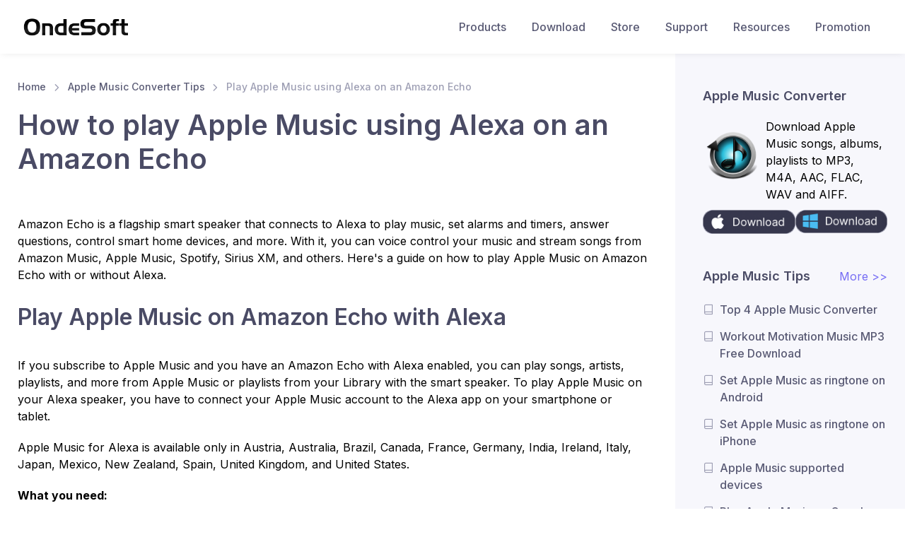

--- FILE ---
content_type: text/html
request_url: https://www.ondesoft.com/apple-music-converter-for-mac/ask-alexa-to-play-apple-music-on-amazon-echo.html
body_size: 8595
content:
<!DOCTYPE html>
<html lang="en">
 <head> 
<!-- Google tag (gtag.js) -->
<script async src="https://www.googletagmanager.com/gtag/js?id=G-NP2ZECDC1C" type="1395bf7a6402b980274709c6-text/javascript"></script>
<script type="1395bf7a6402b980274709c6-text/javascript">
  window.dataLayer = window.dataLayer || [];
  function gtag(){dataLayer.push(arguments);}
  gtag('js', new Date());

  gtag('config', 'G-NP2ZECDC1C');
</script>
  <meta charset="utf-8"/>
  <title>
   How to play Apple Music using Alexa on an Amazon Echo
  </title>
  <!-- SEO Meta Tags-->
  <meta content="Apple Music, Amazon echo, Play Apple Music on Amazon Echo" name="keywords"/>
  <meta content="This article shows you 2 ways to play Apple Music on Amazon echo, via Bluetooth or Alexa. It’s super easy. " name="description"/>
  <!-- Viewport-->
  <meta content="width=device-width, initial-scale=1" name="viewport"/>
  <style>
   .cs-page-loading {
      position: fixed;
      top: 0;
      right: 0;
      bottom: 0;
      left: 0;
      width: 100%;
      height: 100%;
      -webkit-transition: all .4s .2s ease-in-out;
      transition: all .4s .2s ease-in-out;
      background-color: #fff;
      opacity: 0;
      visibility: hidden;
      z-index: 9999;
    }

    .cs-page-loading.active {
      opacity: 1;
      visibility: visible;
    }

    .cs-page-loading-inner {
      position: absolute;
      top: 50%;
      left: 0;
      width: 100%;
      text-align: center;
      -webkit-transform: translateY(-50%);
      transform: translateY(-50%);
      -webkit-transition: opacity .2s ease-in-out;
      transition: opacity .2s ease-in-out;
      opacity: 0;
    }

    .cs-page-loading.active>.cs-page-loading-inner {
      opacity: 1;
    }

    .cs-page-loading-inner>span {
      display: block;
      font-family: 'Inter', sans-serif;
      font-size: 1rem;
      font-weight: normal;
      color: #737491;
    }

    .cs-page-spinner {
      display: inline-block;
      width: 2.75rem;
      height: 2.75rem;
      margin-bottom: .75rem;
      vertical-align: text-bottom;
      border: .15em solid #766df4;
      border-right-color: transparent;
      border-radius: 50%;
      -webkit-animation: spinner .75s linear infinite;
      animation: spinner .75s linear infinite;
    }
    #page-content img{
      text-align: center;
    }

    @-webkit-keyframes spinner {
      100% {
        -webkit-transform: rotate(360deg);
        transform: rotate(360deg);
      }
    }

    @keyframes spinner {
      100% {
        -webkit-transform: rotate(360deg);
        transform: rotate(360deg);
      }
    }
  </style>
  <!-- Page loading scripts-->
  <script type="1395bf7a6402b980274709c6-text/javascript">
   (function () {
      window.onload = function () {
        var preloader = document.querySelector('.cs-page-loading');
        preloader.classList.remove('active');
        setTimeout(function () {
          preloader.remove();
        }, 2000);
      };
    })();
  </script>
  <!-- Vendor Styles-->
  <link href="/around-res/vendor/simplebar/dist/simplebar.min.css" media="screen" rel="stylesheet"/>
  <link href="/around-res/vendor/tiny-slider/dist/tiny-slider.css" media="screen" rel="stylesheet"/>
  <link href="/around-res/vendor/lightgallery.js/dist/css/lightgallery.min.css" media="screen" rel="stylesheet"/>
  <!-- Main Theme Styles + Bootstrap-->
  <link href="/around-res/css/theme.min.css" media="screen" rel="stylesheet"/>
 </head>
 <!-- Body-->
 <body class="cs-is-sidebar">
  <!-- Page loading spinner-->
  <div class="cs-page-loading active">
   <div class="cs-page-loading-inner">
    <div class="cs-page-spinner">
    </div>
    <span>
     Loading...
    </span>
   </div>
  </div>
  <main class="cs-page-wrapper">
   <!-- Sign In Modal-->
   <!-- Navbar (Solid background + shadow)-->
   <!-- Remove "navbar-sticky" class to make navigation bar scrollable with the page.-->
	  
   <header class="cs-header navbar navbar-expand-lg navbar-light bg-light navbar-box-shadow navbar-sticky navbar-static" data-scroll-header="" style="display:block">
    <div class="container px-0 px-xl-3">
     <button class="navbar-toggler ml-n2 mr-2" data-offcanvas-id="primaryMenu_static" data-toggle="offcanvas" type="button">
      <span class="navbar-toggler-icon">
      </span>
     </button>
     <a class="navbar-brand order-lg-1 mx-auto ml-lg-0 pr-lg-2 mr-lg-4" href="/">
      <img alt="Ondesoft" class="d-none d-lg-block" src="/images/logo.png" width="153"/>
      <img alt="Ondesoft" class="d-lg-none" src="../images/logo.png" width="153"/>
     </a>
     <div class="cs-offcanvas-collapse order-lg-2" id="primaryMenu_static">
      <div class="cs-offcanvas-cap navbar-box-shadow">
       <h5 class="mt-1 mb-0">
        Menu
       </h5>
       <button class="close lead" data-offcanvas-id="primaryMenu_static" data-toggle="offcanvas" type="button">
        <span aria-hidden="true">
         ×
        </span>
       </button>
      </div>
      <div class="cs-offcanvas-body">
       <!-- Menu-->
       <ul class="navbar-nav">
        <li class="nav-item dropdown dropdown-mega">
         <a class="nav-link dropdown-toggle" data-toggle="dropdown" href="/product.html">
          Products
         </a>
         <div class="dropdown-menu">
          <div class="dropdown-column mb-2 mb-lg-0">
                      <h5 class="dropdown-header">For Mac</h5>
                      <a class="dropdown-item" href="/apple-music-converter-for-mac">Apple Music Converter</a>
                    <a class="dropdown-item" href="/spotify-converter-for-mac">Spotify Music Converter</a>
                    <a class="dropdown-item" href="/amazon-music-converter-for-mac">Amazon Music Converter</a>
                    <a class="dropdown-item" href="/tidal-music-converter-for-mac">TIDAL Music Converter</a>
                    <a class="dropdown-item" href="/deezer-music-converter-for-mac/">Deezer Music Converter</a>
					<a class="dropdown-item" href="/youtube-music-converter-for-mac/">YouTube Music Converter</a>
					<a class="dropdown-item" href="/pandora-music-converter-for-mac/">Pandora Music Converter</a>
                    <a class="dropdown-item" href="/audible-converter-for-mac">Audible Converter</a> <a class="dropdown-item" href="/itunes-drm-media-converter">iTunes Movie Converter</a> 
                    
                    <a class="dropdown-item" href="/rulers">Rulers</a> 
                    <a class="dropdown-item" href="/audiorecorder">Audio Recorder</a></div>
                <div class="dropdown-column mb-2 mb-lg-0">
                      <h5 class="dropdown-header">For Windows</h5>
                      <a class="dropdown-item" href="/apple-music-converter-for-windows">Apple Music Converter</a>
                    <a class="dropdown-item" href="/spotify-converter-for-windows">Spotify Music Converter</a>
                    <a class="dropdown-item" href="/amazon-music-converter-for-windows">Amazon Music Converter</a>
                    <a class="dropdown-item" href="/tidal-music-converter-for-windows">TIDAL Music Converter</a>
                    <a class="dropdown-item" href="/deezer-music-converter-for-windows/">Deezer Music Converter</a>
					<a class="dropdown-item" href="/youtube-music-converter-for-windows/">YouTube Music Converter</a>
					<a class="dropdown-item" href="/pandora-music-converter-for-windows/">Pandora Music Converter</a>
                    <a class="dropdown-item" href="/audible-converter-for-windows/">Audible Converter</a> <a class="dropdown-item" href="/itunes-drm-media-converter-for-windows">iTunes Movie Converter</a> 
                     </div>
         </div>
        </li>
        <li class="nav-item dropdown">
         <a class="nav-link" href="/download.html">
          Download
         </a>
        </li>
        <li class="nav-item dropdown">
         <a class="nav-link" href="/buynow.html">
          Store
         </a>
        </li>
        <li class="nav-item dropdown">
         <a class="nav-link" href="/support.html">
          Support
         </a>
        </li>
        <li class="nav-item dropdown">
         <a class="nav-link" href="/resource.html">
          Resources
         </a>
        </li>
        <li class="nav-item dropdown">
         <a class="nav-link" href="https://deals.ondesoft.com">
          Promotion
         </a>
        </li>
       </ul>
      </div>
     </div>
    </div>
   </header>
   <header class="cs-header navbar navbar-expand-lg navbar-light bg-light navbar-box-shadow navbar-sticky navbar-dynamic" data-scroll-header="" style="display:none">
    <div class="container px-0 px-xl-3">
     <button class="navbar-toggler ml-n2 mr-2" data-offcanvas-id="primaryMenu" data-toggle="offcanvas" type="button">
      <span class="navbar-toggler-icon">
      </span>
     </button>
     <a class="navbar-brand order-lg-1 mx-auto ml-lg-0 pr-lg-2 mr-lg-4" href="/">
      <img alt="Ondesoft" src="/images/logo.png" width="153"/>
     </a>
     <div class="d-md-flex d-none align-items-center order-lg-3">
      <a class="btn btn-primary mr-2" href="/download/oditunesconverter_mac.dmg" id="download-mac" rel="noopener" target="_blank">
       Try for
       <span class="d-none d-lg-inline">
        Mac
       </span>
      </a>
      <a class="btn btn-primary" href="/download/oditunesconverter.exe" id="download-win" rel="noopener" target="_blank">
       Try for
       <span class="d-none d-lg-inline">
        Windows
       </span>
      </a>
     </div>
     <div class="cs-offcanvas-collapse order-lg-2" id="primaryMenu">
      <div class="cs-offcanvas-cap navbar-box-shadow">
       <h5 class="mt-1 mb-0">
        Menu
       </h5>
       <button class="close lead" data-offcanvas-id="primaryMenu" data-toggle="offcanvas" type="button">
        <span aria-hidden="true">
         ×
        </span>
       </button>
      </div>
      <div class="cs-offcanvas-body">
       <!-- Menu-->
       <ul class="navbar-nav d-block d-lg-none">
        <li class="nav-item dropdown dropdown-mega">
         <a class="nav-link dropdown-toggle" data-toggle="dropdown" href="/product.html">
          Products
         </a>
         <div class="dropdown-menu">
          <div class="dropdown-column mb-2 mb-lg-0">
                      <h5 class="dropdown-header">For Mac</h5>
                      <a class="dropdown-item" href="/apple-music-converter-for-mac">Apple Music Converter</a>
                    <a class="dropdown-item" href="/spotify-converter-for-mac">Spotify Music Converter</a>
                    <a class="dropdown-item" href="/amazon-music-converter-for-mac">Amazon Music Converter</a>
                    <a class="dropdown-item" href="/tidal-music-converter-for-mac">TIDAL Music Converter</a>
                    <a class="dropdown-item" href="/deezer-music-converter-for-mac/">Deezer Music Converter</a>
					<a class="dropdown-item" href="/youtube-music-converter-for-mac/">YouTube Music Converter</a>
					<a class="dropdown-item" href="/pandora-music-converter-for-mac/">Pandora Music Converter</a>
                    <a class="dropdown-item" href="/audible-converter-for-mac">Audible Converter</a> <a class="dropdown-item" href="/itunes-drm-media-converter">iTunes Movie Converter</a> 
                    
                    <a class="dropdown-item" href="/rulers">Rulers</a> 
                    <a class="dropdown-item" href="/audiorecorder">Audio Recorder</a></div>
                <div class="dropdown-column mb-2 mb-lg-0">
                      <h5 class="dropdown-header">For Windows</h5>
                      <a class="dropdown-item" href="/apple-music-converter-for-windows">Apple Music Converter</a>
                    <a class="dropdown-item" href="/spotify-converter-for-windows">Spotify Music Converter</a>
                    <a class="dropdown-item" href="/amazon-music-converter-for-windows">Amazon Music Converter</a>
                    <a class="dropdown-item" href="/tidal-music-converter-for-windows">TIDAL Music Converter</a>
                    <a class="dropdown-item" href="/deezer-music-converter-for-windows/">Deezer Music Converter</a>
					<a class="dropdown-item" href="/youtube-music-converter-for-windows/">YouTube Music Converter</a>
					<a class="dropdown-item" href="/pandora-music-converter-for-windows/">Pandora Music Converter</a>
                    <a class="dropdown-item" href="/audible-converter-for-windows/">Audible Converter</a> <a class="dropdown-item" href="/itunes-drm-media-converter-for-windows">iTunes Movie Converter</a> 
                     </div>
         </div>
        </li>
        <li class="nav-item dropdown">
         <a class="nav-link" href="/download.html">
          Download
         </a>
        </li>
        <li class="nav-item dropdown">
         <a class="nav-link" href="/buynow.html">
          Store
         </a>
        </li>
        <li class="nav-item dropdown">
         <a class="nav-link" href="/support.html">
          Support
         </a>
        </li>
        <li class="nav-item dropdown">
         <a class="nav-link" href="/resource.html">
          Resources
         </a>
        </li>
        <li class="nav-item dropdown">
         <a class="nav-link" href="https://deals.ondesoft.com">
          Promotion
         </a>
        </li>
       </ul>
       <div class="navbar-nav d-none d-lg-inline" id="product-id" style="font-size: 1.5rem;">
        Apple Music Converter
       </div>
      </div>
     </div>
    </div>
   </header>
   <!-- Page content-->
   <div class="cs-sidebar-enabled cs-sidebar-right">
    <div class="container">
     <div class="row">
      <!-- Content-->
      <div class="col-lg-9 cs-content py-4 mb-2 mb-sm-0 pb-sm-5">
       <div class="pb-4">
        <nav aria-label="breadcrumb">
         <ol class="py-1 my-2 breadcrumb">
          <li class="breadcrumb-item">
           <a href="/" target="_blank">
            Home
           </a>
          </li>
          <li class="breadcrumb-item">
           <a href="/apple-music-tips/tips.html" target="_blank">
            Apple Music Converter Tips
           </a>
          </li>
          <li class="breadcrumb-item active">
           Play Apple Music using Alexa on an Amazon Echo
          </li>
         </ol>
        </nav>
        <h1 id="page-title">
         How to play Apple Music using Alexa on an Amazon Echo
        </h1>
       </div>
       <!-- Post content-->
       <div id="page-content">
        <div id="part21">
         <p>
         </p>
		      <p> Amazon Echo is a flagship smart speaker that connects to Alexa to play music, set alarms and timers, answer questions, control smart home devices, and more. With it, you can voice control your music and stream songs from Amazon Music, Apple Music, Spotify, Sirius XM, and others. Here's a guide on how to play Apple Music on Amazon Echo with or without Alexa. </p>
		      
      
         <h2 class="pt-2 pb-4">
          Play Apple Music on Amazon Echo with Alexa
         </h2>
         <p>
          If you subscribe to Apple Music and you have an Amazon Echo with Alexa enabled, you can play songs, artists, playlists, and more from Apple Music or playlists from your Library with the smart speaker. To play Apple Music on your Alexa speaker, you have to connect your Apple Music account to the Alexa app on your smartphone or tablet.
         </p>
         <p>
          Apple Music for Alexa is available only in Austria, Australia, Brazil, Canada, France, Germany, India, Ireland, Italy, Japan, Mexico, New Zealand, Spain, United Kingdom, and United States.
         </p>
         <p>
          <strong>
           What you need:
          </strong>
         </p>
         <p>
          1. An Apple Music subscription.
          <br/>
          2. An Amazon Echo that you already set up with the Amazon Alexa app on your iOS or Android device.
          <br/>
          3. The iOS or Android device that you already set up with Alexa.
         </p>
         <p>
          <strong>
           How to set up ‌Apple Music‌ with Alexa:
          </strong>
         </p>
         <p>
          1. Open the Amazon Alexa app on your iPhone, iPad, or Android device.
          <br/>
          2. Tap the three lines in the top-left corner.
          <br/>
          3. Tap "Settings".
          <br/>
          4. Scroll down and tap "Music and Podcasts."
          <br/>
          5. Tap on "Link New Service".
          <br/>
          6. Tap on the Apple Music icon. You can also tap the Apple Podcasts icon to play Apple podcasts on your speaker.
          <br/>
          7. Tap "ENABLE TO USE" to connect your Apple Music account to your Alexa app. Log into your Apple Music account.
         </p>
         <p>
          <strong>
           How to set Apple Music as default music service:
          </strong>
         </p>
         <p>
          If you don’t want to say “on Apple Music” each time you ask Alexa to play something, you can make Apple Music your default music service on Alexa. Here's how.
          <br/>
          1.	Open the Amazon Alexa app, then tap the menu button in the upper-left corner.
          <br/>
          2.	Tap Settings.
          <br/>
          3.	Tap Music.
          <br/>
          4.	Under Account Settings, tap Default Services.
          <br/>
          5.	Tap Apple Music.
         </p>
         <p>
          You can ask Alexa to play songs, artists, albums, or genres from Apple Music. You can also play Beats 1 radio, playlists from Apple Music's editors, or playlists in your iCloud Music Library. Say something like "Alexa, play Chill radio on Apple Music," or "Alexa, play Ariana Grande on Apple Music."
         </p>
         <h2 class="pt-2 pb-4">
          Play Apple Music on Amazon Echo without Alexa
         </h2>
         <p>
          There is an app called
          <strong>
           My Media for Alexa
          </strong>
          that allow you to stream your local music library to your Amazon
          <em>
           Alexa
          </em>
          device such as the Echo or Dot. It is available on Mac, Windows and Linux. After
          <a href="https://www.mymediaalexa.com" target="_blank">
           installing
          </a>
          the app on your computer, it will index your media and let Alexa respond to commands such as "Alexa, ask My Media to play music by Ed Sheeran".
         </p>
         <p>
          In this way, you can subscribe to Apple Music(or start the free trial if you haven't), download songs, playlists or albums to mp3 with
          <a href="../apple-music-converter-for-mac/" target="_blank">
           Ondesoft Apple Music Converter</a>. You can still stream these Apple Music songs with Alexa even after you
          <a href="../apple-music-converter-for-mac/how-to-cancel-apple-music-subscription.html" target="_blank">
           cancel Apple Music subscription</a>.
         </p>
         <p>
          Follow below steps and learn how to
          <a href="convert-apple-music-to-mp3-on-mac.html" target="_blank">
           download Apple Music to MP3</a>
          with Ondesoft Apple Music Converter.
         </p>
         <h3> 1. Download and Launch Apple Music Converter </h3>
                <p> Download, install and launch Ondesoft Apple Music Converter on your Mac or Windows. </p>
                <p> <a href="https://www.ondesoft.com/download/oditunesconverter_mac.dmg" target="_blank"> <img src="../images/downloadpic.png" style="margin-left:110px;"/> </a> <a href="https://www.ondesoft.com/download/oditunesconverter.exe
"> <img src="../images/downloadpc1.png" style="margin-left:110px;"/> </a> </p>
                <div style="text-align:center;"> <img alt="Apple Music Converter" class="img-responsive" src="../itunes_converter/images/apple-music-converter1.png" width="650"/> </div>
                <p>&nbsp;</p>
                <h3> 2. Sign in your Apple Music account </h3>
                <p>Click the Sign in 
                button and enter your Apple ID.</p>
                <div style="text-align:center;"> <img alt="Apple Music Converter" class="img-responsive" src="../itunes_converter/images/apple-music-converter2.png" width="650"/> </div>
                <p>&nbsp;</p>
                <h3> 3. Change output format(optional) </h3>
                <p>The default output format is lossless M4A. Ondesoft Apple Music Converter also supports 
                converting Apple Music to MP3, AAC, FLAC, WAV and AIFF. You can also customize output file name with any combination of title, artist, album, playlist index and track ID.</p>
                <div style="text-align:center;"> <img alt="apple music format" src="../itunes_converter/images/apple-music-format.png" class="img-responsive" width="650"/> </div>
                <p>&nbsp;</p>
                <h3> 4. Select music </h3>
                <p>Follow the on-screen instructions to choose the playlist or album you want to convert.</p>
                <div style="text-align:center;"> <img alt="Apple Music Converter" class="img-responsive" src="../itunes_converter/images/apple-music-converter3.png" width="650"/> </div>
                <p>Click Add songs.</p>
                <div style="text-align:center;"> <img alt="Apple Music Converter" class="img-responsive" src="../itunes_converter/images/apple-music-converter4.png" width="650"/> </div>
                <p>&nbsp;</p>
                <h3> 5. Start Conversion </h3>
                <p>By default, all songs in the playlist/album will be checked. If there are songs you don't want to convert, please uncheck the box. Then click Convert button to start downloading songs to the format you choose.</p>
                <div style="text-align:center;"> <img alt="Apple Music Converter" class="img-responsive" src="../itunes_converter/images/apple-music-converter5.png" width="650"/> </div>
                <p>After conversion, click below folder icon to quickly locate the downloaded songs.</p>
                <div style="text-align:center;"> <img alt="Apple Music Converter" class="img-responsive" src="../itunes_converter/images/apple-music-converter6.png" width="650"/> </div>
                <p>&nbsp;</p>
         <p>
          Free trial version allows you to convert 3 minutes of each song, to get the full version, please
          <a href="../buy-apple-music-converter.html" target="_blank">
           purchase
          </a>
          a license.
         </p>
        </div>
       </div>
       <div class="row no-gutters position-relative align-items-center border-top border-bottom my-5">
        <div class="d-none d-md-block position-absolute border-left h-100" style="top: 0; left: 50%; width: 1px;">
        </div>
       </div>
      </div>
      <!-- Sidebar-->
      <div class="cs-sidebar col-lg-3 pt-lg-5">
       <!-- Post-->
       <div class="cs-offcanvas-collapse cs-offcanvas-right" id="blog-sidebar">
        <div class="cs-offcanvas-cap navbar-box-shadow px-4 mb-3">
         <h5 class="mt-1 mb-0">
          Sidebar
         </h5>
         <button class="close lead" data-offcanvas-id="blog-sidebar" data-toggle="offcanvas" type="button">
          <span aria-hidden="true">
           ×
          </span>
         </button>
        </div>
        <div class="cs-offcanvas-body px-4 pt-3 pt-lg-0 pr-lg-0 pl-lg-2 pl-xl-4" data-simplebar="" id="slide-content-container">
         <!-- Search-->
         <div class="cs-widget mb-5 product-info" id="slide-product">
          <h3 class="cs-widget-title">
           Apple Music Converter
          </h3>
          <div class="input-group-overlay">
           <div class="d-flex" style="align-items: center;margin-bottom: 10px;">
            <div style="flex:1;">
             <img alt="Apple Music Converter" src="/itunes_converter/images/itunesconverter_main.png"/>
            </div>
            <div style="flex:2; padding:0px 5px;">
             Download Apple Music songs, albums, playlists to MP3, M4A, AAC, FLAC, WAV and AIFF.
            </div>
           </div>
           <div class="d-flex">
            <a href="/download/oditunesconverter_mac.dmg" target="_blank">
             <img alt="Download Apple Music Converter" src="/images/downloadpic.png"/>
            </a>
            <a href="/download/oditunesconverter.exe" target="_blank">
             <img alt="DownloadApple Music Converter" src="/images/downloadpc1.png"/>
            </a>
           </div>
          </div>
         </div>
         <div class="cs-widget mb-5 slide-tips">
          <div class="d-flex slide-tips-head" style="justify-content: space-between;">
           <h3 class="cs-widget-title">
            Apple Music Tips</h3>
           <a href="../resource.html" target="_blank">
            More &gt;&gt;
           </a>
          </div>
          <ul>
                    <li class="d-flex"> <i class="fe-book text-muted mt-2 mr-2"> </i> <a class="cs-widget-link" href="/top-4-apple-music-converter.html" target="_blank"> Top 4 Apple Music Converter</a> </li>
                    <li class="d-flex"> <i class="fe-book text-muted mt-2 mr-2"> </i> <a class="cs-widget-link" href="/apple-music-tips/workout-motivation-music-mp3-free-download.html" target="_blank"> Workout Motivation Music MP3 Free Download </a> </li>
                    <li class="d-flex"> <i class="fe-book text-muted mt-2 mr-2"> </i> <a class="cs-widget-link" href="/apple-music-converter-for-mac/set-apple-music-as-ringtone-on-android.html" target="_blank"> Set Apple Music as ringtone on Android </a> </li>
                    <li class="d-flex"> <i class="fe-book text-muted mt-2 mr-2"> </i> <a class="cs-widget-link" href="/apple-music-converter-for-mac/apple-music-ringtone.html" target="_blank"> Set Apple Music as ringtone on iPhone </a> </li>
                    <li class="d-flex"> <i class="fe-book text-muted mt-2 mr-2"> </i> <a class="cs-widget-link" href="../apple-music-tips/apple-music-supported-devices.html" target="_blank"> Apple Music supported devices </a> </li>
                    <li class="d-flex"> <i class="fe-book text-muted mt-2 mr-2"> </i> <a class="cs-widget-link" href="../apple-music-tips/play-apple-music-on-google-pixel.html" target="_blank"> Play Apple Music on Google Pixel </a> </li>
                    <li class="d-flex"> <i class="fe-book text-muted mt-2 mr-2"> </i> <a class="cs-widget-link" href="../apple-music-tips/play-apple-music-on-moto-g7.html" target="_blank"> Play Apple Music on Moto G7 </a> </li>
                    <li class="d-flex"> <i class="fe-book text-muted mt-2 mr-2"> </i> <a class="cs-widget-link" href="../apple-music-tips/play-apple-music-on-samsung-galaxy-watch.html" target="_blank"> Play Apple Music on Samsung Galaxy </a> </li>
                    <li class="d-flex"> <i class="fe-book text-muted mt-2 mr-2"> </i> <a class="cs-widget-link" href="../apple-music-tips/play-apple-music-on-fitbit-ionic.html" target="_blank"> Play Apple Music on Fitbit Ionic </a> </li>
                    <li class="d-flex"> <i class="fe-book text-muted mt-2 mr-2"> </i> <a class="cs-widget-link" href="/apple-music-tips/use-apple-music-on-serato-dj.html" target="_blank"> Use Apple Music on Serato DJ </a> </li>
                    <li class="d-flex"> <i class="fe-book text-muted mt-2 mr-2"> </i> <a class="cs-widget-link" href="/apple-music-tips/play-apple-music-without-itunes.html" target="_blank"> Play Apple Music without iTunes </a> </li>
                    <li class="d-flex"> <i class="fe-book text-muted mt-2 mr-2"> </i> <a class="cs-widget-link" href="/apple-music-converter-for-mac/change-apple-music-plan.html" target="_blank"> Change Apple Music plan </a> </li>
                    <li class="d-flex"> <i class="fe-book text-muted mt-2 mr-2"> </i> <a class="cs-widget-link" href="/apple-music-converter-for-mac/download-apple-music-antidote-playlist-to-mp3.html" target="_blank"> Download Apple Music Antidote playlist to mp3 </a> </li>
                    <li class="d-flex"> <i class="fe-book text-muted mt-2 mr-2"> </i> <a class="cs-widget-link" href="/apple-music-converter-for-mac/fix-apple-music-not-downloading-songs-on-iphone.html" target="_blank"> Fix Apple Music do not download on iPhone </a> </li>
                    <li class="d-flex"> <i class="fe-book text-muted mt-2 mr-2"> </i> <a class="cs-widget-link" href="/apple-music-converter-for-mac/apple-music-drm-removal.html" target="_blank"> What is Apple Music DRM and how to remove DRM </a> </li>
                    <li class="d-flex"> <i class="fe-book text-muted mt-2 mr-2"> </i> <a class="cs-widget-link" href="/apple-music-converter-for-mac/apple-music-drm-removal.html" target="_blank"> Apple Music on Android TV </a> </li>
                    <li class="d-flex"> <i class="fe-book text-muted mt-2 mr-2"> </i> <a class="cs-widget-link" href="/apple-music-converter-for-mac/apple-music-on-iphone-4.html" target="_blank"> Play Apple Music songs on iPhone 4 </a> </li>
                    <li class="d-flex"> <i class="fe-book text-muted mt-2 mr-2"> </i> <a class="cs-widget-link" href="/apple-music-converter-for-mac/apple-music-web-version.html" target="_blank"> Apple Launches Web Version for its Apple Music Service </a> </li>
                    <li class="d-flex"> <i class="fe-book text-muted mt-2 mr-2"> </i> <a class="cs-widget-link" href="/apple-music-converter-for-mac/convert-apple-music-m4p-to-mp3.html" target="_blank"> Convert Apple Music M4P to MP3 </a> </li>
                    <li class="d-flex"> <i class="fe-book text-muted mt-2 mr-2"> </i> <a class="cs-widget-link" href="/apple-music-converter-for-mac/convert-apple-music-to-mp3-on-mac.html" target="_blank"> Convert Apple Music to MP3</a> </li>
                    <li class="d-flex"> <i class="fe-book text-muted mt-2 mr-2"> </i> <a class="cs-widget-link" href="/apple-music-converter-for-mac/download-apple-music-to-sd-card.html" target="_blank"> Download Apple Music on SD card </a> </li>
                    <li class="d-flex"> <i class="fe-book text-muted mt-2 mr-2"> </i> <a class="cs-widget-link" href="/apple-music-converter-for-mac/download-drake-more-life-from-apple-music.html" target="_blank"> Download Drake More Life to MP3 from Apple Music </a> </li>
                    <li class="d-flex"> <i class="fe-book text-muted mt-2 mr-2"> </i> <a class="cs-widget-link" href="/apple-music-converter-for-mac/get-free-apple-music.html" target="_blank"> Solved: 3 Ways to Get Free Apple Music </a> </li>
                    <li class="d-flex"> <i class="fe-book text-muted mt-2 mr-2"> </i> <a class="cs-widget-link" href="/apple-music-converter-for-mac/how-to-cancel-apple-music-subscription.html" target="_blank"> Cancel Apple Music subscription</a> </li>
                    <li class="d-flex"> <i class="fe-book text-muted mt-2 mr-2"> </i> <a class="cs-widget-link" href="/apple-music-converter-for-mac/listen-to-apple-music-without-itunes.html" target="_blank"> Listen to Apple Music without iTunes </a> </li>
                    <li class="d-flex"> <i class="fe-book text-muted mt-2 mr-2"> </i> <a class="cs-widget-link" href="/apple-music-converter-for-mac/listen-to-apple-music-without-paying.html" target="_blank"> Listen to Apple Music without paying </a> </li>
                    <li class="d-flex"> <i class="fe-book text-muted mt-2 mr-2"> </i> <a class="cs-widget-link" href="/apple-music-converter-for-mac/play-apple-music-on-amazon-echo-without-subscription.html" target="_blank"> Play Apple Music on Amazon Echo without subscription </a> </li>
                    <li class="d-flex"> <i class="fe-book text-muted mt-2 mr-2"> </i> <a class="cs-widget-link" href="/apple-music-converter-for-mac/play-apple-music-on-amazon-echo.html" target="_blank"> Play Apple Music on Amazon Echo </a> </li>
                    <li class="d-flex"> <i class="fe-book text-muted mt-2 mr-2"> </i> <a class="cs-widget-link" href="/apple-music-converter-for-mac/play-apple-music-on-amazon-fire-7-tablet.html" target="_blank"> Stream Apple Music on Amazon Fire 7 Tablet </a> </li>
                    <li class="d-flex"> <i class="fe-book text-muted mt-2 mr-2"> </i> <a class="cs-widget-link" href="/apple-music-converter-for-mac/play-apple-music-on-amazon-fire-tv-without-subscription.html" target="_blank"> Play Apple Music on Fire TV without subscription </a> </li>
                    <li class="d-flex"> <i class="fe-book text-muted mt-2 mr-2"> </i> <a class="cs-widget-link" href="/apple-music-converter-for-mac/play-apple-music-on-android-tv.html" target="_blank"> Play Apple Music on Android TV </a> </li>
                    <li class="d-flex"> <i class="fe-book text-muted mt-2 mr-2"> </i> <a class="cs-widget-link" href="/apple-music-converter-for-mac/play-apple-music-on-fire-tv.html" target="_blank"> Play Apple Music on Fire TV </a> </li>
                    <li class="d-flex"> <i class="fe-book text-muted mt-2 mr-2"> </i> <a class="cs-widget-link" href="/apple-music-converter-for-mac/play-apple-music-on-mp3-player.html" target="_blank"> Play Apple Music on MP3 Players </a> </li>
                    <li class="d-flex"> <i class="fe-book text-muted mt-2 mr-2"> </i> <a class="cs-widget-link" href="/apple-music-converter-for-mac/play-apple-music-on-sonos-without-subscription.html" target="_blank"> Solved: Play Apple Music on Sonos without subscription </a> </li>
                    <li class="d-flex"> <i class="fe-book text-muted mt-2 mr-2"> </i> <a class="cs-widget-link" href="/apple-music-converter-for-mac/play-apple-music-on-soundtouch.html" target="_blank"> Play Apple Music on SoundTouch </a> </li>
                    <li class="d-flex"> <i class="fe-book text-muted mt-2 mr-2"> </i> <a class="cs-widget-link" href="/apple-music-converter-for-mac/play-apple-music-songs-on-android.html" target="_blank"> Play Apple Music songs on Android without Apple Music app </a> </li>
                    <li class="d-flex"> <i class="fe-book text-muted mt-2 mr-2"> </i> <a class="cs-widget-link" href="/apple-music-converter-for-mac/remove-apple-music-drm-on-mac.html" target="_blank"> Remove Apple Music DRM on Mac </a> </li>
                    <li class="d-flex"> <i class="fe-book text-muted mt-2 mr-2"> </i> <a class="cs-widget-link" href="/apple-music-converter-for-mac/stream-apple-music-on-amazon-fire-tv-stick-4k.html" target="_blank"> Stream Apple Music on Amazon Fire TV Stick 4K </a> </li>
                    <li class="d-flex"> <i class="fe-book text-muted mt-2 mr-2"> </i> <a class="cs-widget-link" href="/apple-music-converter-for-mac/stream-apple-music-to-google-home.html" target="_blank"> Play Apple Music on Google Home </a> </li>
                    <li class="d-flex"> <i class="fe-book text-muted mt-2 mr-2"> </i> <a class="cs-widget-link" href="/apple-music-converter-for-mac/transfer-apple-music-playlist-to-spotify.html" target="_blank"> Transfer Apple Music playlists to Spotify </a> </li>
                    <li class="d-flex"> <i class="fe-book text-muted mt-2 mr-2"> </i> <a class="cs-widget-link" href="/apple-music-converter-for-mac/transfer-apple-music-playlists-to-google-play-music.html" target="_blank"> Upload and stream Apple Music songs on Google Play Music </a> </li>
                    <li class="d-flex"> <i class="fe-book text-muted mt-2 mr-2"> </i> <a class="cs-widget-link" href="/apple-music-converter-for-mac/apple-music-android.html" target="_blank"> Play Apple Music on Android </a> </li>
                    <li class="d-flex"> <i class="fe-book text-muted mt-2 mr-2"> </i> <a class="cs-widget-link" href="/apple-music-converter-for-mac/apple-music-on-amazon-devices.html" target="_blank"> Apple Music on Amazon devices </a> </li>
                    <li class="d-flex"> <i class="fe-book text-muted mt-2 mr-2"> </i> <a class="cs-widget-link" href="/apple-music-converter-for-mac/apple-music-on-roku.html" target="_blank"> Stream Apple Music to Roku for free </a> </li>
                    <li class="d-flex"> <i class="fe-book text-muted mt-2 mr-2"> </i> <a class="cs-widget-link" href="/apple-music-converter-for-mac/apple-music-on-samsung-smart-tv.html" target="_blank"> Apple Music on Samsung Smart TV </a> </li>
                    <li class="d-flex"> <i class="fe-book text-muted mt-2 mr-2"> </i> <a class="cs-widget-link" href="/apple-music-converter-for-mac/apple-music-on-tv.html" target="_blank"> Play Apple Music on TV </a> </li>
                    <li class="d-flex"> <i class="fe-book text-muted mt-2 mr-2"> </i> <a class="cs-widget-link" href="/apple-music-converter-for-mac/apple-music-on-xbox-one.html" target="_blank"> Play Apple Music on Xbox One </a> </li>
                    <li class="d-flex"> <i class="fe-book text-muted mt-2 mr-2"> </i> <a class="cs-widget-link" href="/apple-music-converter-for-mac/apple-music-ringtone.html" target="_blank"> Set Apple Music songs as ringtone </a> </li>
                    <li class="d-flex"> <i class="fe-book text-muted mt-2 mr-2"> </i> <a class="cs-widget-link" href="/apple-music-converter-for-mac/play-apple-music-in-a-car.html" target="_blank"> Enjoy Apple Music in the car</a> </li>
                    <li class="d-flex"> <i class="fe-book text-muted mt-2 mr-2"> </i> <a class="cs-widget-link" href="/apple-music-converter-for-mac/play-apple-music-on-android-tablet.html" target="_blank"> Play Apple Music songs on Android Tablet</a> </li>
                    <li class="d-flex"> <i class="fe-book text-muted mt-2 mr-2"> </i> <a class="cs-widget-link" href="/apple-music-converter-for-mac/play-apple-music-songs-on-ipod-nano.html" target="_blank"> Play Apple Music songs on iPod nano</a> </li>
                    <li class="d-flex"> <i class="fe-book text-muted mt-2 mr-2"> </i> <a class="cs-widget-link" href="/apple-music-converter-for-mac/play-apple-music-songs-on-ipod-shuffle.html" target="_blank"> Play Apple Music songs on iPod shuffle </a> </li>
                    <li class="d-flex"> <i class="fe-book text-muted mt-2 mr-2"> </i> <a class="cs-widget-link" href="/apple-music-converter-for-mac/play-apple-music-songs-on-ipod-classic.html" target="_blank"> Play Apple Music songs on iPod classic</a> </li>
                    <li class="d-flex"> <i class="fe-book text-muted mt-2 mr-2"> </i> <a class="cs-widget-link" href="/apple-music-converter-for-mac/play-apple-music-songs-on-samsung-galaxy-tab.html" target="_blank"> Play Apple Music songs on SAMSUNG Galaxy Tab </a> </li>
                    <li class="d-flex"> <i class="fe-book text-muted mt-2 mr-2"> </i> <a class="cs-widget-link" href="/apple-music-converter-for-mac/stream-apple-music-on-ps4.html" target="_blank"> Stream Apple Music on PS4 without downloading them </a> </li>
                    <li class="d-flex"> <i class="fe-book text-muted mt-2 mr-2"> </i> <a class="cs-widget-link" href="/apple-music-converter-for-mac/transfer-apple-music-songs-to-usb-flash-drive.html" target="_blank"> Transfer Apple Music songs to USB Flash Drive </a> </li>
                    <li class="d-flex"> <i class="fe-book text-muted mt-2 mr-2"> </i> <a class="cs-widget-link" href="/apple-music-converter-for-mac/apple-music-on-playstation.html" target="_blank"> Apple Music on PlayStation® </a> </li>
                    <li class="d-flex"> <i class="fe-book text-muted mt-2 mr-2"> </i> <a class="cs-widget-link" href="/apple-music-converter-for-windows/apple-music-on-chromebook.html" target="_blank"> Play apple Music on Chromebook </a> </li>
                    <li class="d-flex"> <i class="fe-book text-muted mt-2 mr-2"> </i> <a class="cs-widget-link" href="/apple-music-converter-for-windows/apple-music-on-pc.html" target="_blank"> 3 ways to listen to Apple Music on PC </a> </li>
                    <li class="d-flex"> <i class="fe-book text-muted mt-2 mr-2"> </i> <a class="cs-widget-link" href="/apple-music-converter-for-windows/convert-apple-music-to-mp3-on-windows.html" target="_blank"> Convert Apple Music to MP3 on Windows</a> </li>
                    <li class="d-flex"> <i class="fe-book text-muted mt-2 mr-2"> </i> <a class="cs-widget-link" href="/apple-music-converter-for-windows/play-apple-music-songs-on-microsoft-lumia.html" target="_blank"> Play Apple Music on Microsoft Lumia</a> </li>
                    <li class="d-flex"> <i class="fe-book text-muted mt-2 mr-2"> </i> <a class="cs-widget-link" href="/apple-music-converter-for-windows/play-apple-music-songs-on-sandisk-clip-jam.html" target="_blank"> Play Apple Music on SanDisk Clip Jam</a> </li>
                    <li class="d-flex"> <i class="fe-book text-muted mt-2 mr-2"> </i> <a class="cs-widget-link" href="/apple-music-converter-for-windows/play-apple-music-songs-on-windows-phone.html" target="_blank"> Play Apple Music on Windows phone </a> </li>
                    <li class="d-flex"> <i class="fe-book text-muted mt-2 mr-2"> </i> <a class="cs-widget-link" href="/apple-music-converter-for-windows/" target="_blank"> Apple Music Converter for Windows </a> </li>
                    <li class="d-flex"> <i class="fe-book text-muted mt-2 mr-2"> </i> <a class="cs-widget-link" href="/apple-music-tips/apple-music-now-groups-different-versions-of-the-same-albums.html" target="_blank"> Apple Music now groups different versions of the same albums </a> </li>
                    <li class="d-flex"> <i class="fe-book text-muted mt-2 mr-2"> </i> <a class="cs-widget-link" href="/apple-music-tips/download-album-black-habits-to-mp3-from-apple-music.html" target="_blank"> Download album Black Habits to mp3 from Apple Music </a> </li>
                    <li class="d-flex"> <i class="fe-book text-muted mt-2 mr-2"> </i> <a class="cs-widget-link" href="/apple-music-tips/download-apple-music-replay-2020-to-mp3.html" target="_blank"> Download Apple Music Replay 2020 playlist to mp3 </a> </li>
                    <li class="d-flex"> <i class="fe-book text-muted mt-2 mr-2"> </i> <a class="cs-widget-link" href="/apple-music-tips/download-apple-music-playlist-agenda-to-mp3.html" target="_blank"> Download Apple Music Playlist Agenda to mp3 </a> </li>
                    <li class="d-flex"> <i class="fe-book text-muted mt-2 mr-2"> </i> <a class="cs-widget-link" href="/apple-music-tips/download-naomi-campbell-apple-music-playlist-to-mp3.html" target="_blank"> Download Naomi Campbell's Apple Music Playlist to mp3 </a> </li>
                    <li class="d-flex"> <i class="fe-book text-muted mt-2 mr-2"> </i> <a class="cs-widget-link" href="/apple-music-tips/play-apple-music-on-garmin-smartwatch.html" target="_blank"> Play Apple Music on Garmin Smartwatch </a> </li>
                    <li class="d-flex"> <i class="fe-book text-muted mt-2 mr-2"> </i> <a class="cs-widget-link" href="/apple-music-tips/download-bad-bunny-album-yhlqmdlg-to-mp3-from-apple-music.html" target="_blank"> Download Album YHLQMDLG to mp3 from Apple Music </a> </li>
                    <li class="d-flex"> <i class="fe-book text-muted mt-2 mr-2"> </i> <a class="cs-widget-link" href="/apple-music-tips/convert-genius-video-verified-to-mp4-from-apple-music.html" target="_blank"> Convert Genius' video series Verified to MP4 from Apple Music </a> </li>
                    <li class="d-flex"> <i class="fe-book text-muted mt-2 mr-2"> </i> <a class="cs-widget-link" href="/apple-music-tips/convert-stupid-love-music-video-to-mp4-from-itunes.html" target="_blank"> Convert Lady Gaga Stupid Love music video to mp4 </a> </li>
                    <li class="d-flex"> <i class="fe-book text-muted mt-2 mr-2"> </i> <a class="cs-widget-link" href="/apple-music-tips/extract-audio-from-itunes-movies-tv-shows-music-videos.html" target="_blank"> Extract Audio from iTunes Movies, TV Shows or Music Videos </a> </li>
                    <li class="d-flex"> <i class="fe-book text-muted mt-2 mr-2"> </i> <a class="cs-widget-link" href="/apple-music-tips/new-music-video-for-habitual-exclusively-on-apple-music.html" target="_blank"> Convert Justin Bieber Music Video Habitual to MP4 from Apple Music </a> </li>
                    <li class="d-flex"> <i class="fe-book text-muted mt-2 mr-2"> </i> <a class="cs-widget-link" href="/apple-music-converter-for-mac/ask-alexa-to-play-apple-music-on-amazon-echo.html" target="_blank"> Ask Alexa to play Apple Music on Amazon Echo </a> </li>
                    <li class="d-flex"> <i class="fe-book text-muted mt-2 mr-2"> </i> <a class="cs-widget-link" href="/apple-music-tips/download-halle-berry-apple-music-playlist-ultimate-warrior-to-mp3.html" target="_blank"> Download Halle Berry Apple Music Playlist to mp3 </a> </li>
                    <li class="d-flex"> <i class="fe-book text-muted mt-2 mr-2"> </i> <a class="cs-widget-link" href="/apple-music-tips/download-lady-gaga-apple-music-playlist-to-mp3.html" target="_blank"> Download Lady Gaga Apple Music Playlist to mp3 </a> </li>
                    <li class="d-flex"> <i class="fe-book text-muted mt-2 mr-2"> </i> <a class="cs-widget-link" href="/apple-music-tips/download-justin-biber-music-video-for-available-from-apple-music.html" target="_blank"> Convert Justin Bieber's Music Video for Song ‘Available’ to MP4 from Apple Music </a> </li>
                    <li class="d-flex"> <i class="fe-book text-muted mt-2 mr-2"> </i> <a class="cs-widget-link" href="/apple-music-tips/keep-apple-music-songs-after-cancelling-subscription.html" target="_blank"> Keep Apple Music songs after cancelling membership </a> </li>
                    <li class="d-flex"> <i class="fe-book text-muted mt-2 mr-2"> </i> <a class="cs-widget-link" href="/apple-music-tips/play-apple-music-with-djay.html" target="_blank"> Use Apple Music in djay </a> </li>
                    <li class="d-flex"> <i class="fe-book text-muted mt-2 mr-2"> </i> <a class="cs-widget-link" href="/apple-music-tips/add-apple-music-to-virtual-dj.html" target="_blank"> Add Apple Music to VirtualDJ </a> </li>
                    <li class="d-flex"> <i class="fe-book text-muted mt-2 mr-2"> </i> <a class="cs-widget-link" href="/apple-music-tips/use-apple-music-in-camtasia.html" target="_blank"> Use Apple Music in Camtasia </a> </li>
                    <li class="d-flex"> <i class="fe-book text-muted mt-2 mr-2"> </i> <a class="cs-widget-link" href="/apple-music-tips/play-apple-music-on-tomtom-spark.html" target="_blank"> Play Apple Music on TomTom Spark 3</a> </li>
                    <li class="d-flex"> <i class="fe-book text-muted mt-2 mr-2"> </i> <a class="cs-widget-link" href="/apple-music-tips/download-apple-music-to-flac.html" target="_blank"> Convert Apple Music to FLAC </a> </li>
                    <li class="d-flex"> <i class="fe-book text-muted mt-2 mr-2"> </i> <a class="cs-widget-link" href="/apple-music-converter-for-mac/convert-m4p-to-m4a.html" target="_blank"> Convert M4P to M4A </a> </li>
              <li class="d-flex"> <i class="fe-book text-muted mt-2 mr-2"> </i> <a class="cs-widget-link" href="/apple-music-tips/how-to-burn-apple-music-to-cd.html" target="_blank"> How to burn Apple Music songs to CD</a> </li>
              <li class="d-flex"> <i class="fe-book text-muted mt-2 mr-2"> </i> <a class="cs-widget-link" href="/apple-music-tips/play-apple-music-on-kodi.html" target="_blank"> Play Apple Music on Kodi</a> </li>
                    <li class="d-flex"> <i class="fe-book text-muted mt-2 mr-2"> </i> <a class="cs-widget-link" href="/apple-music-tips/set-apple-music-as-alarm-sound.html" target="_blank"> Set Apple Music songs as Alarm</a> </li>
              <li class="d-flex"> <i class="fe-book text-muted mt-2 mr-2"> </i> <a class="cs-widget-link" href="/apple-music-tips/apple-music-converter-for-diehard-music-lovers.html" target="_blank"> Apple Music Converter For Diehard Music Lovers</a> </li>
			  <li class="d-flex"> <i class="fe-book text-muted mt-2 mr-2"> </i> <a class="cs-widget-link" href="/apple-music-converter-for-mac/how-to-stop-apple-music-from-automatically-playing.html" target="_blank"> How to stop Apple Music from automatically playing</a> </li>
                  </ul>
         </div>
        </div>
       </div>
      </div>
     </div>
    </div>
   </div>
  </main>
  <!-- Footer-->
  <footer class="cs-footer bg-dark pt-5 pt-md-6">
   <div class="container pt-3 pt-md-0">
    <div class="row mb-4">
     <div class="col-md-7 mb-3">
      <div class="d-sm-flex justify-content-between">
       <div class="cs-widget cs-widget-light pb-1 mb-4">
        <h4 class="cs-widget-title">
         Products
        </h4>
        <ul>
         <li><a class="cs-widget-link" href="/apple-music-converter-for-mac/">Apple Music Converter</a></li>
				<li><a class="cs-widget-link" href="/spotify-converter-for-mac/">Spotify Converter</a></li>
				<li><a class="cs-widget-link" href="/amazon-music-converter-for-mac/">Amazon Music Converter</a></li>
				<li><a class="cs-widget-link" href="/youtube-music-converter-for-mac/">YouTube Music Converter</a></li>
				<li><a class="cs-widget-link" href="/deezer-music-converter-for-mac/">Deezer Music Converter</a></li>
				<li><a class="cs-widget-link" href="/tidal-music-converter-for-mac/">Tidal Music Converter</a></li>
				<li><a class="cs-widget-link" href="/pandora-music-converter-for-mac/">Pandora Music Converter</a></li>
                  
                  <li><a class="cs-widget-link" href="/audible-converter-for-mac/">Audible Converter</a></li>
        </ul>
       </div>
       <div class="cs-widget cs-widget-light pb-1 mb-4">
        <h4 class="cs-widget-title">
         HOT TOPICS
        </h4>
        <ul>
         <li><a class="cs-widget-link" href="/spotify-converter-for-mac/spotify-premium-free-ios.html">Get Cracked Spotify on iOS</a></li>
                  <li><a class="cs-widget-link" href="/spotify-tips/sp-to-mp3-android.html">Spotify to MP3 converter free Android</a></li>
                  <li><a class="cs-widget-link" href="/apple-music-converter-for-mac/get-free-apple-music.html">Get Free Apple Music</a></li>
                  <li><a class="cs-widget-link" href="/spotify-converter-for-mac/spotify-premium-free.html">Get Spotify Premium for Free</a></li>
                  <li><a class="cs-widget-link" href="/youtube-music-tips/youtube-music-premium-free.html">Get YouTube Music Premium for Free</a></li>
        </ul>
       </div>
       <div class="cs-widget cs-widget-light pb-1 mb-4">
        <h4 class="cs-widget-title">
         INTERNATIONAL
        </h4>
        <ul>
         <li>
          <a class="cs-widget-link" href="https://www.ondesoft.jp">
           Japanese
          </a>
         </li>
         <li>
          <a class="cs-widget-link" href="https://fr.ondesoft.com">
           Français 
          </a>
         </li>
         <li>
          <a class="cs-widget-link" href="https://de.ondesoft.com">
           Deutsch
          </a>
         </li>
         <li>
          <a class="cs-widget-link" href="https://es.ondesoft.com">
           Español 
          </a>
         </li>
        </ul>
       </div>
      </div>
     </div>
     <div class="col-md-4 ml-auto mb-3">
      <div class="cs-widget cs-widget-light mb-4">
       <h4 class="cs-widget-title">Company</h4>
               <ul>
                  <li><a class="cs-widget-link" href="/about-us.html">About Ondesoft</a></li>
                <li><a class="cs-widget-link" href="/refund-policy.html">Refund Policy</a></li>
                  <li><a class="cs-widget-link" href="/privacy-policy.html">Privacy Policy</a></li>
                  <li><a class="cs-widget-link" href="/terms-of-use.html">Terms</a></li>
                 
                </ul>
      </div>
     </div>
    </div>
   </div>
   <div class="bg-darker py-4 py-md-3">
    <div class="container d-md-flex align-items-center justify-content-between pt-3">
     <div class="d-flex flex-wrap align-item-center order-md-1">
      <a class="d-block mr-grid-gutter mb-3" href="/" style="width: 108px;"><img src="/images/logo-white.png" alt="Ondesoft"/></a>
      <p class="font-size-sm pt-2 mb-3">
       <span class="text-light opacity-50 mr-1">
        © All rights reserved.
       </span>
      </p>
     </div>
    </div>
   </div>
  </footer>
  <!-- Sidebar toggle button-->
  <button class="btn btn-primary btn-sm cs-sidebar-toggle" data-offcanvas-id="blog-sidebar" data-toggle="offcanvas" type="button">
   <i class="fe-sidebar font-size-base mr-2">
   </i>
   Sidebar
  </button>
  <!-- Back to top button-->
  <a class="btn-scroll-top" data-scroll="" href="#top">
   <span class="btn-scroll-top-tooltip text-muted font-size-sm mr-2">
    Top
   </span>
   <i class="btn-scroll-top-icon fe-arrow-up">
   </i>
  </a>
  <!-- Vendor scrits: js libraries and plugins-->
  <script src="/around-res/vendor/jquery/dist/jquery.slim.min.js" type="1395bf7a6402b980274709c6-text/javascript">
  </script>
  <script src="/around-res/vendor/bootstrap/dist/js/bootstrap.bundle.min.js" type="1395bf7a6402b980274709c6-text/javascript">
  </script>
  <script src="/around-res/vendor/bs-custom-file-input/dist/bs-custom-file-input.min.js" type="1395bf7a6402b980274709c6-text/javascript">
  </script>
  <script src="/around-res/vendor/simplebar/dist/simplebar.min.js" type="1395bf7a6402b980274709c6-text/javascript">
  </script>
  <script src="/around-res/vendor/smooth-scroll/dist/smooth-scroll.polyfills.min.js" type="1395bf7a6402b980274709c6-text/javascript">
  </script>
  <script src="/around-res/vendor/tiny-slider/dist/min/tiny-slider.js" type="1395bf7a6402b980274709c6-text/javascript">
  </script>
  <script src="/around-res/vendor/lightgallery.js/dist/js/lightgallery.min.js" type="1395bf7a6402b980274709c6-text/javascript">
  </script>
  <script src="/around-res/vendor/lg-fullscreen.js/dist/lg-fullscreen.min.js" type="1395bf7a6402b980274709c6-text/javascript">
  </script>
  <script src="/around-res/vendor/lg-zoom.js/dist/lg-zoom.min.js" type="1395bf7a6402b980274709c6-text/javascript">
  </script>
  <script src="/around-res/vendor/lg-video.js/dist/lg-video.min.js" type="1395bf7a6402b980274709c6-text/javascript">
  </script>
  <!-- Main theme script-->
  <script src="/around-res/js/theme.js" type="1395bf7a6402b980274709c6-text/javascript">
  </script>
  
 <script src="/cdn-cgi/scripts/7d0fa10a/cloudflare-static/rocket-loader.min.js" data-cf-settings="1395bf7a6402b980274709c6-|49" defer></script></body>
</html>